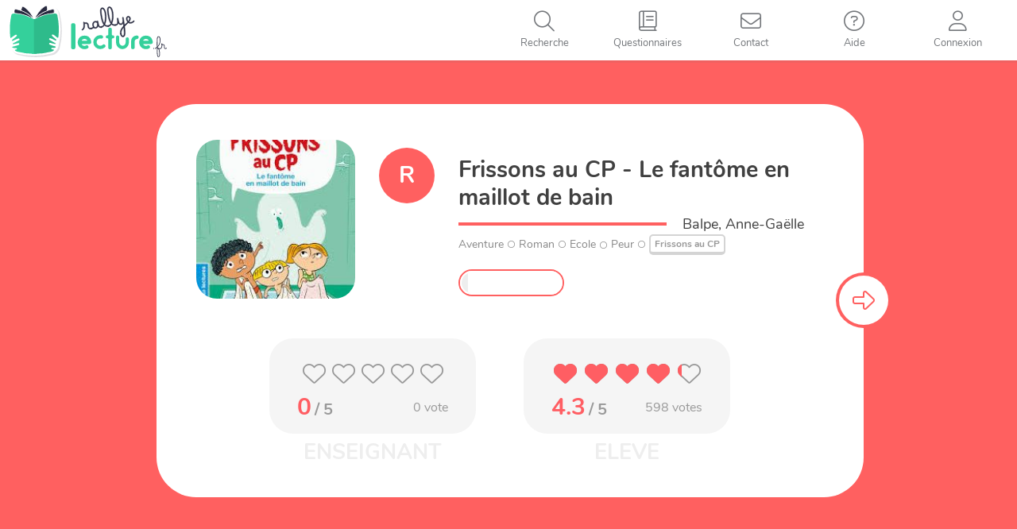

--- FILE ---
content_type: text/html; charset=UTF-8
request_url: https://rallye-lecture.fr/roman-frissons-au-cp-le-fantome-en-maillot-de-bain/
body_size: 10383
content:


<!DOCTYPE html>

<html lang="fr-FR">

<head>
<meta charset="UTF-8">
<meta name="viewport" content="width=device-width, initial-scale=1">
<link rel="profile" href="http://gmpg.org/xfn/11">
<link rel="pingback" href="https://rallye-lecture.fr/xmlrpc.php">

<!--[if lt IE 9]>
<script src="https://rallye-lecture.fr/wp-content/themes/monecole-one/js/html5.js"></script>
<link rel="stylesheet" href="https://rallye-lecture.fr/wp-content/themes/monecole-one/css/ie.css" type="text/css">
<![endif]-->

<title>[Roman] Frissons au CP &#8211; Le fantôme en maillot de bain &#8211; Rallye lecture en ligne</title>
<meta name='robots' content='max-image-preview:large' />
	<style>img:is([sizes="auto" i], [sizes^="auto," i]) { contain-intrinsic-size: 3000px 1500px }</style>
	<link rel="alternate" type="application/rss+xml" title="Rallye lecture en ligne &raquo; Flux" href="https://rallye-lecture.fr/feed/" />
<link rel="alternate" type="application/rss+xml" title="Rallye lecture en ligne &raquo; Flux des commentaires" href="https://rallye-lecture.fr/comments/feed/" />
<link rel="alternate" type="application/rss+xml" title="Rallye lecture en ligne &raquo; [Roman] Frissons au CP &#8211; Le fantôme en maillot de bain Flux des commentaires" href="https://rallye-lecture.fr/roman-frissons-au-cp-le-fantome-en-maillot-de-bain/feed/" />
<script type="text/javascript">
/* <![CDATA[ */
window._wpemojiSettings = {"baseUrl":"https:\/\/s.w.org\/images\/core\/emoji\/16.0.1\/72x72\/","ext":".png","svgUrl":"https:\/\/s.w.org\/images\/core\/emoji\/16.0.1\/svg\/","svgExt":".svg","source":{"concatemoji":"https:\/\/rallye-lecture.fr\/wp-includes\/js\/wp-emoji-release.min.js?ver=6.8.3"}};
/*! This file is auto-generated */
!function(s,n){var o,i,e;function c(e){try{var t={supportTests:e,timestamp:(new Date).valueOf()};sessionStorage.setItem(o,JSON.stringify(t))}catch(e){}}function p(e,t,n){e.clearRect(0,0,e.canvas.width,e.canvas.height),e.fillText(t,0,0);var t=new Uint32Array(e.getImageData(0,0,e.canvas.width,e.canvas.height).data),a=(e.clearRect(0,0,e.canvas.width,e.canvas.height),e.fillText(n,0,0),new Uint32Array(e.getImageData(0,0,e.canvas.width,e.canvas.height).data));return t.every(function(e,t){return e===a[t]})}function u(e,t){e.clearRect(0,0,e.canvas.width,e.canvas.height),e.fillText(t,0,0);for(var n=e.getImageData(16,16,1,1),a=0;a<n.data.length;a++)if(0!==n.data[a])return!1;return!0}function f(e,t,n,a){switch(t){case"flag":return n(e,"\ud83c\udff3\ufe0f\u200d\u26a7\ufe0f","\ud83c\udff3\ufe0f\u200b\u26a7\ufe0f")?!1:!n(e,"\ud83c\udde8\ud83c\uddf6","\ud83c\udde8\u200b\ud83c\uddf6")&&!n(e,"\ud83c\udff4\udb40\udc67\udb40\udc62\udb40\udc65\udb40\udc6e\udb40\udc67\udb40\udc7f","\ud83c\udff4\u200b\udb40\udc67\u200b\udb40\udc62\u200b\udb40\udc65\u200b\udb40\udc6e\u200b\udb40\udc67\u200b\udb40\udc7f");case"emoji":return!a(e,"\ud83e\udedf")}return!1}function g(e,t,n,a){var r="undefined"!=typeof WorkerGlobalScope&&self instanceof WorkerGlobalScope?new OffscreenCanvas(300,150):s.createElement("canvas"),o=r.getContext("2d",{willReadFrequently:!0}),i=(o.textBaseline="top",o.font="600 32px Arial",{});return e.forEach(function(e){i[e]=t(o,e,n,a)}),i}function t(e){var t=s.createElement("script");t.src=e,t.defer=!0,s.head.appendChild(t)}"undefined"!=typeof Promise&&(o="wpEmojiSettingsSupports",i=["flag","emoji"],n.supports={everything:!0,everythingExceptFlag:!0},e=new Promise(function(e){s.addEventListener("DOMContentLoaded",e,{once:!0})}),new Promise(function(t){var n=function(){try{var e=JSON.parse(sessionStorage.getItem(o));if("object"==typeof e&&"number"==typeof e.timestamp&&(new Date).valueOf()<e.timestamp+604800&&"object"==typeof e.supportTests)return e.supportTests}catch(e){}return null}();if(!n){if("undefined"!=typeof Worker&&"undefined"!=typeof OffscreenCanvas&&"undefined"!=typeof URL&&URL.createObjectURL&&"undefined"!=typeof Blob)try{var e="postMessage("+g.toString()+"("+[JSON.stringify(i),f.toString(),p.toString(),u.toString()].join(",")+"));",a=new Blob([e],{type:"text/javascript"}),r=new Worker(URL.createObjectURL(a),{name:"wpTestEmojiSupports"});return void(r.onmessage=function(e){c(n=e.data),r.terminate(),t(n)})}catch(e){}c(n=g(i,f,p,u))}t(n)}).then(function(e){for(var t in e)n.supports[t]=e[t],n.supports.everything=n.supports.everything&&n.supports[t],"flag"!==t&&(n.supports.everythingExceptFlag=n.supports.everythingExceptFlag&&n.supports[t]);n.supports.everythingExceptFlag=n.supports.everythingExceptFlag&&!n.supports.flag,n.DOMReady=!1,n.readyCallback=function(){n.DOMReady=!0}}).then(function(){return e}).then(function(){var e;n.supports.everything||(n.readyCallback(),(e=n.source||{}).concatemoji?t(e.concatemoji):e.wpemoji&&e.twemoji&&(t(e.twemoji),t(e.wpemoji)))}))}((window,document),window._wpemojiSettings);
/* ]]> */
</script>
<style id='wp-emoji-styles-inline-css' type='text/css'>

	img.wp-smiley, img.emoji {
		display: inline !important;
		border: none !important;
		box-shadow: none !important;
		height: 1em !important;
		width: 1em !important;
		margin: 0 0.07em !important;
		vertical-align: -0.1em !important;
		background: none !important;
		padding: 0 !important;
	}
</style>
<link rel='stylesheet' id='wp-block-library-css' href='https://rallye-lecture.fr/wp-includes/css/dist/block-library/style.min.css?ver=6.8.3' type='text/css' media='all' />
<style id='classic-theme-styles-inline-css' type='text/css'>
/*! This file is auto-generated */
.wp-block-button__link{color:#fff;background-color:#32373c;border-radius:9999px;box-shadow:none;text-decoration:none;padding:calc(.667em + 2px) calc(1.333em + 2px);font-size:1.125em}.wp-block-file__button{background:#32373c;color:#fff;text-decoration:none}
</style>
<style id='global-styles-inline-css' type='text/css'>
:root{--wp--preset--aspect-ratio--square: 1;--wp--preset--aspect-ratio--4-3: 4/3;--wp--preset--aspect-ratio--3-4: 3/4;--wp--preset--aspect-ratio--3-2: 3/2;--wp--preset--aspect-ratio--2-3: 2/3;--wp--preset--aspect-ratio--16-9: 16/9;--wp--preset--aspect-ratio--9-16: 9/16;--wp--preset--color--black: #000000;--wp--preset--color--cyan-bluish-gray: #abb8c3;--wp--preset--color--white: #ffffff;--wp--preset--color--pale-pink: #f78da7;--wp--preset--color--vivid-red: #cf2e2e;--wp--preset--color--luminous-vivid-orange: #ff6900;--wp--preset--color--luminous-vivid-amber: #fcb900;--wp--preset--color--light-green-cyan: #7bdcb5;--wp--preset--color--vivid-green-cyan: #00d084;--wp--preset--color--pale-cyan-blue: #8ed1fc;--wp--preset--color--vivid-cyan-blue: #0693e3;--wp--preset--color--vivid-purple: #9b51e0;--wp--preset--gradient--vivid-cyan-blue-to-vivid-purple: linear-gradient(135deg,rgba(6,147,227,1) 0%,rgb(155,81,224) 100%);--wp--preset--gradient--light-green-cyan-to-vivid-green-cyan: linear-gradient(135deg,rgb(122,220,180) 0%,rgb(0,208,130) 100%);--wp--preset--gradient--luminous-vivid-amber-to-luminous-vivid-orange: linear-gradient(135deg,rgba(252,185,0,1) 0%,rgba(255,105,0,1) 100%);--wp--preset--gradient--luminous-vivid-orange-to-vivid-red: linear-gradient(135deg,rgba(255,105,0,1) 0%,rgb(207,46,46) 100%);--wp--preset--gradient--very-light-gray-to-cyan-bluish-gray: linear-gradient(135deg,rgb(238,238,238) 0%,rgb(169,184,195) 100%);--wp--preset--gradient--cool-to-warm-spectrum: linear-gradient(135deg,rgb(74,234,220) 0%,rgb(151,120,209) 20%,rgb(207,42,186) 40%,rgb(238,44,130) 60%,rgb(251,105,98) 80%,rgb(254,248,76) 100%);--wp--preset--gradient--blush-light-purple: linear-gradient(135deg,rgb(255,206,236) 0%,rgb(152,150,240) 100%);--wp--preset--gradient--blush-bordeaux: linear-gradient(135deg,rgb(254,205,165) 0%,rgb(254,45,45) 50%,rgb(107,0,62) 100%);--wp--preset--gradient--luminous-dusk: linear-gradient(135deg,rgb(255,203,112) 0%,rgb(199,81,192) 50%,rgb(65,88,208) 100%);--wp--preset--gradient--pale-ocean: linear-gradient(135deg,rgb(255,245,203) 0%,rgb(182,227,212) 50%,rgb(51,167,181) 100%);--wp--preset--gradient--electric-grass: linear-gradient(135deg,rgb(202,248,128) 0%,rgb(113,206,126) 100%);--wp--preset--gradient--midnight: linear-gradient(135deg,rgb(2,3,129) 0%,rgb(40,116,252) 100%);--wp--preset--font-size--small: 13px;--wp--preset--font-size--medium: 20px;--wp--preset--font-size--large: 36px;--wp--preset--font-size--x-large: 42px;--wp--preset--spacing--20: 0.44rem;--wp--preset--spacing--30: 0.67rem;--wp--preset--spacing--40: 1rem;--wp--preset--spacing--50: 1.5rem;--wp--preset--spacing--60: 2.25rem;--wp--preset--spacing--70: 3.38rem;--wp--preset--spacing--80: 5.06rem;--wp--preset--shadow--natural: 6px 6px 9px rgba(0, 0, 0, 0.2);--wp--preset--shadow--deep: 12px 12px 50px rgba(0, 0, 0, 0.4);--wp--preset--shadow--sharp: 6px 6px 0px rgba(0, 0, 0, 0.2);--wp--preset--shadow--outlined: 6px 6px 0px -3px rgba(255, 255, 255, 1), 6px 6px rgba(0, 0, 0, 1);--wp--preset--shadow--crisp: 6px 6px 0px rgba(0, 0, 0, 1);}:where(.is-layout-flex){gap: 0.5em;}:where(.is-layout-grid){gap: 0.5em;}body .is-layout-flex{display: flex;}.is-layout-flex{flex-wrap: wrap;align-items: center;}.is-layout-flex > :is(*, div){margin: 0;}body .is-layout-grid{display: grid;}.is-layout-grid > :is(*, div){margin: 0;}:where(.wp-block-columns.is-layout-flex){gap: 2em;}:where(.wp-block-columns.is-layout-grid){gap: 2em;}:where(.wp-block-post-template.is-layout-flex){gap: 1.25em;}:where(.wp-block-post-template.is-layout-grid){gap: 1.25em;}.has-black-color{color: var(--wp--preset--color--black) !important;}.has-cyan-bluish-gray-color{color: var(--wp--preset--color--cyan-bluish-gray) !important;}.has-white-color{color: var(--wp--preset--color--white) !important;}.has-pale-pink-color{color: var(--wp--preset--color--pale-pink) !important;}.has-vivid-red-color{color: var(--wp--preset--color--vivid-red) !important;}.has-luminous-vivid-orange-color{color: var(--wp--preset--color--luminous-vivid-orange) !important;}.has-luminous-vivid-amber-color{color: var(--wp--preset--color--luminous-vivid-amber) !important;}.has-light-green-cyan-color{color: var(--wp--preset--color--light-green-cyan) !important;}.has-vivid-green-cyan-color{color: var(--wp--preset--color--vivid-green-cyan) !important;}.has-pale-cyan-blue-color{color: var(--wp--preset--color--pale-cyan-blue) !important;}.has-vivid-cyan-blue-color{color: var(--wp--preset--color--vivid-cyan-blue) !important;}.has-vivid-purple-color{color: var(--wp--preset--color--vivid-purple) !important;}.has-black-background-color{background-color: var(--wp--preset--color--black) !important;}.has-cyan-bluish-gray-background-color{background-color: var(--wp--preset--color--cyan-bluish-gray) !important;}.has-white-background-color{background-color: var(--wp--preset--color--white) !important;}.has-pale-pink-background-color{background-color: var(--wp--preset--color--pale-pink) !important;}.has-vivid-red-background-color{background-color: var(--wp--preset--color--vivid-red) !important;}.has-luminous-vivid-orange-background-color{background-color: var(--wp--preset--color--luminous-vivid-orange) !important;}.has-luminous-vivid-amber-background-color{background-color: var(--wp--preset--color--luminous-vivid-amber) !important;}.has-light-green-cyan-background-color{background-color: var(--wp--preset--color--light-green-cyan) !important;}.has-vivid-green-cyan-background-color{background-color: var(--wp--preset--color--vivid-green-cyan) !important;}.has-pale-cyan-blue-background-color{background-color: var(--wp--preset--color--pale-cyan-blue) !important;}.has-vivid-cyan-blue-background-color{background-color: var(--wp--preset--color--vivid-cyan-blue) !important;}.has-vivid-purple-background-color{background-color: var(--wp--preset--color--vivid-purple) !important;}.has-black-border-color{border-color: var(--wp--preset--color--black) !important;}.has-cyan-bluish-gray-border-color{border-color: var(--wp--preset--color--cyan-bluish-gray) !important;}.has-white-border-color{border-color: var(--wp--preset--color--white) !important;}.has-pale-pink-border-color{border-color: var(--wp--preset--color--pale-pink) !important;}.has-vivid-red-border-color{border-color: var(--wp--preset--color--vivid-red) !important;}.has-luminous-vivid-orange-border-color{border-color: var(--wp--preset--color--luminous-vivid-orange) !important;}.has-luminous-vivid-amber-border-color{border-color: var(--wp--preset--color--luminous-vivid-amber) !important;}.has-light-green-cyan-border-color{border-color: var(--wp--preset--color--light-green-cyan) !important;}.has-vivid-green-cyan-border-color{border-color: var(--wp--preset--color--vivid-green-cyan) !important;}.has-pale-cyan-blue-border-color{border-color: var(--wp--preset--color--pale-cyan-blue) !important;}.has-vivid-cyan-blue-border-color{border-color: var(--wp--preset--color--vivid-cyan-blue) !important;}.has-vivid-purple-border-color{border-color: var(--wp--preset--color--vivid-purple) !important;}.has-vivid-cyan-blue-to-vivid-purple-gradient-background{background: var(--wp--preset--gradient--vivid-cyan-blue-to-vivid-purple) !important;}.has-light-green-cyan-to-vivid-green-cyan-gradient-background{background: var(--wp--preset--gradient--light-green-cyan-to-vivid-green-cyan) !important;}.has-luminous-vivid-amber-to-luminous-vivid-orange-gradient-background{background: var(--wp--preset--gradient--luminous-vivid-amber-to-luminous-vivid-orange) !important;}.has-luminous-vivid-orange-to-vivid-red-gradient-background{background: var(--wp--preset--gradient--luminous-vivid-orange-to-vivid-red) !important;}.has-very-light-gray-to-cyan-bluish-gray-gradient-background{background: var(--wp--preset--gradient--very-light-gray-to-cyan-bluish-gray) !important;}.has-cool-to-warm-spectrum-gradient-background{background: var(--wp--preset--gradient--cool-to-warm-spectrum) !important;}.has-blush-light-purple-gradient-background{background: var(--wp--preset--gradient--blush-light-purple) !important;}.has-blush-bordeaux-gradient-background{background: var(--wp--preset--gradient--blush-bordeaux) !important;}.has-luminous-dusk-gradient-background{background: var(--wp--preset--gradient--luminous-dusk) !important;}.has-pale-ocean-gradient-background{background: var(--wp--preset--gradient--pale-ocean) !important;}.has-electric-grass-gradient-background{background: var(--wp--preset--gradient--electric-grass) !important;}.has-midnight-gradient-background{background: var(--wp--preset--gradient--midnight) !important;}.has-small-font-size{font-size: var(--wp--preset--font-size--small) !important;}.has-medium-font-size{font-size: var(--wp--preset--font-size--medium) !important;}.has-large-font-size{font-size: var(--wp--preset--font-size--large) !important;}.has-x-large-font-size{font-size: var(--wp--preset--font-size--x-large) !important;}
:where(.wp-block-post-template.is-layout-flex){gap: 1.25em;}:where(.wp-block-post-template.is-layout-grid){gap: 1.25em;}
:where(.wp-block-columns.is-layout-flex){gap: 2em;}:where(.wp-block-columns.is-layout-grid){gap: 2em;}
:root :where(.wp-block-pullquote){font-size: 1.5em;line-height: 1.6;}
</style>
<link rel='stylesheet' id='bootstrap-style-css' href='https://rallye-lecture.fr/wp-content/themes/monecole-one/js/bootstrap/bootstrap.min.css?v=4.0.1&#038;ver=6.8.3' type='text/css' media='all' />
<link rel='stylesheet' id='fancybox-style-css' href='https://rallye-lecture.fr/wp-content/themes/monecole-one/js/fancybox/jquery.fancybox.css?v=4.0.1&#038;ver=6.8.3' type='text/css' media='all' />
<link rel='stylesheet' id='tooltipster-style-css' href='https://rallye-lecture.fr/wp-content/themes/monecole-one/js/tooltipster/css/tooltipster.bundle.min.css?v=4.0.1&#038;ver=6.8.3' type='text/css' media='all' />
<link rel='stylesheet' id='fontawesome-style1-css' href='https://rallye-lecture.fr/wp-content/themes/monecole-one/FontAwesome6_5_1/css/fontawesome.css?ver=6.8.3' type='text/css' media='all' />
<link rel='stylesheet' id='fontawesome-style2-css' href='https://rallye-lecture.fr/wp-content/themes/monecole-one/FontAwesome6_5_1/css/solid.css?ver=6.8.3' type='text/css' media='all' />
<link rel='stylesheet' id='fontawesome-style3-css' href='https://rallye-lecture.fr/wp-content/themes/monecole-one/FontAwesome6_5_1/css/light.css?ver=6.8.3' type='text/css' media='all' />
<link rel='stylesheet' id='mec-addons-css' href='https://rallye-lecture.fr/wp-content/themes/monecole-one/css/mec-addons.min.css?v=4.0.1&#038;ver=6.8.3' type='text/css' media='all' />
<link rel='stylesheet' id='parent-style-css' href='https://rallye-lecture.fr/wp-content/themes/monecole-one/style.css?v=4.0.1&#038;ver=6.8.3' type='text/css' media='all' />
<link rel='stylesheet' id='child-style-css' href='https://rallye-lecture.fr/wp-content/themes/monecole-one/custom.min.css?v=4.0.1&#038;ver=6.8.3' type='text/css' media='all' />
<script type="text/javascript" src="https://rallye-lecture.fr/wp-includes/js/jquery/jquery.min.js?ver=3.7.1" id="jquery-core-js"></script>
<script type="text/javascript" src="https://rallye-lecture.fr/wp-includes/js/jquery/jquery-migrate.min.js?ver=3.4.1" id="jquery-migrate-js"></script>
<link rel="https://api.w.org/" href="https://rallye-lecture.fr/wp-json/" /><link rel="alternate" title="JSON" type="application/json" href="https://rallye-lecture.fr/wp-json/wp/v2/posts/71112" /><meta name="generator" content="WordPress 6.8.3" />
<link rel="canonical" href="https://rallye-lecture.fr/roman-frissons-au-cp-le-fantome-en-maillot-de-bain/" />
<link rel='shortlink' href='https://rallye-lecture.fr/?p=71112' />
<link rel="alternate" title="oEmbed (JSON)" type="application/json+oembed" href="https://rallye-lecture.fr/wp-json/oembed/1.0/embed?url=https%3A%2F%2Frallye-lecture.fr%2Froman-frissons-au-cp-le-fantome-en-maillot-de-bain%2F" />
<link rel="alternate" title="oEmbed (XML)" type="text/xml+oembed" href="https://rallye-lecture.fr/wp-json/oembed/1.0/embed?url=https%3A%2F%2Frallye-lecture.fr%2Froman-frissons-au-cp-le-fantome-en-maillot-de-bain%2F&#038;format=xml" />
<link rel="icon" href="https://rallye-lecture.fr/wp-content/uploads/2020/04/cropped-IcoRL-32x32.png" sizes="32x32" />
<link rel="icon" href="https://rallye-lecture.fr/wp-content/uploads/2020/04/cropped-IcoRL-192x192.png" sizes="192x192" />
<link rel="apple-touch-icon" href="https://rallye-lecture.fr/wp-content/uploads/2020/04/cropped-IcoRL-180x180.png" />
<meta name="msapplication-TileImage" content="https://rallye-lecture.fr/wp-content/uploads/2020/04/cropped-IcoRL-270x270.png" />
<script type="text/javascript" src="/wp-content/themes/monecole-one/js/fancybox/jquery.fancybox.pack.js?v=2"></script>

<!-- Déchargement du buffer de script spécial RL -->

<!-- Controle de l'existance de la variable de session deltaMinute -->
 

</head>

	<body class="wp-singular post-template-default single single-post postid-71112 single-format-standard wp-theme-monecole-one RLSite" >

<div id="mobilebgfix">
    <div class="mobile-bg-fix-img-wrap">
        <div class="mobile-bg-fix-img"></div>
    </div>
    <div class="mobile-bg-fix-whole-site">

<header id="home" class="header">
    <div id="main-nav" class="navbar navbar-inverse bs-docs-nav" role="banner">
        <div class="navbar-header responsive-logo">
            <a href="https://rallye-lecture.fr/" class="navbar-brand"><img src="/wp-content/images/logos/svg/logo-RL.svg" alt="Rallye lecture en ligne"></a>        </div> 

        <nav class="RLNavigation" role="navigation"   id="site-navigation">             
            <a class="screen-reader-text skip-link" href="#content">Skip to content</a>
            <!-- CONNECTION WIDGET PART -->
                        <!-- CONNECTION WIDGET END -->
            <div class="menuButtons">
                <ul id="topMenuList" class="nav navbar-nav navbar-right responsive-nav main-nav-list">
                    <li id="navToogler-topmenu">
                        <a href="javascript:;" onclick="MEC_Socle.CommonFunctions.toogleMobileNav()">
                            <i class="fa fa-bars"></i>
                            <span>Menu</span>
                        </a>
                    </li>
                                            <li id="rlMenuItemSearch">
                            <a href="javascript:;" title='Recherche'>
                                <i class="fa fa-search"></i>
                                <span>Recherche</span>                            
                            </a>
                        </li>
                                                <li id="rlMenuItemListeLivres" >
                            <a href="/listelivretitre/">
                                <i class="fa fa-book"></i>
                                <span>Questionnaires</span>    
                            </a>
                        </li>
                                                <li id="rlMenuItemContact">
                            <a href="/contact/">
                                <i class="fa fa-envelope"></i>
                                <span>Contact</span>    
                            </a>
                        </li>
                        <li id="rlMenuItemAide" >
                            <a href="/iq/">
                                <i class="fa fa-question-circle"></i>
                                <span>Aide</span>    
                            </a>
                        </li>
                                            <li id="rlMenuItemConnect">
                            <a href="javascript:;" onclick="MEC_Socle.PopinHelper.openHrefPopin('#rlConnexionChoicePopin', true, false);" title='Connexion'>
                                <i class="fa fa-user"></i>
                                <span>Connexion</span>                                   
                            </a>
                        </li>
                       
                </ul>
            </div>
        </nav>  
        <div id="mobileMenuNav"></div>
    </div>
    <!-- Rallye in modification banner -->
            <div id="rlConnexionChoicePopin" style="display:none">
            <div class="ccpConnectTitle">Connexion</div>
            <div class="ccpButtonsContainer">
                <div class="ConnectButtons">
                    <a href="/identification/?redirect=eleve" class="btnCo eleve">Elèves</a>
                    <a href="/identification/" class="btnCo enseignant">Enseignant</a>
                </div>
            </div>
        </div>
            <!-- / END TOP BAR -->
    
    <!-- Left bar for enseignant -->
        
    
    <!-- search zone -->   
    <div class="bigHoverEffectZone searchHoverPage">
        <i id="btn-search-close" class="fas fa-times btn--bigHoverEffectZone-close"></i>
        <form class="search__form" action="/">
            <input class="search__input" name="s" type="search" placeholder="" autocomplete="off" autocorrect="off" autocapitalize="off" spellcheck="false" />
            <span class="search__info">Pressez la touche entrer pour rechercher, echap pour reprendre la navigation</span>
        </form>
    </div>
    <!-- /search --> 
<div class="clear"></div>

<link href='https://rallye-lecture.fr/wp-content/themes/monecole-one/css/single.min.css?v=4.0.1' rel='stylesheet' type='text/css'>
<script type="text/javascript" src="https://rallye-lecture.fr/wp-content/themes/monecole-one/js/questpage/modernizr.custom.js"></script>
 
</header> 

<div id="content" class="site-content">
    <div class="container">
        <div id="primary" class="entry-content">
            <main itemscope itemtype="http://schema.org/WebPageElement" itemprop="mainContentOfPage" id="main" class="site-main" role="main">
                                            <div id="pswPopinContainer" style="display:none">
                                        <div class="pswPopin">
            <h3>Code personnel</h3>
            <div id="studentPsw" data-finalval="">
            </div>
            <div class="error"></div>
            <div class="numPad divTab">
                <div class="numPadLine divTr">
                    <div class="numPadCell divTd" onclick="MEC_Socle.PswPopin.numberPadClickPsw(1);">1</div>
                    <div class="numPadCell divTd" onclick="MEC_Socle.PswPopin.numberPadClickPsw(2);">2</div>
                    <div class="numPadCell divTd" onclick="MEC_Socle.PswPopin.numberPadClickPsw(3);">3</div>
                </div>
                <div class="numPadLine divTr">
                    <div class="numPadCell divTd" onclick="MEC_Socle.PswPopin.numberPadClickPsw(4);">4</div>
                    <div class="numPadCell divTd" onclick="MEC_Socle.PswPopin.numberPadClickPsw(5);">5</div>
                    <div class="numPadCell divTd" onclick="MEC_Socle.PswPopin.numberPadClickPsw(6);">6</div>
                </div>
                <div class="numPadLine divTr">
                    <div class="numPadCell divTd" onclick="MEC_Socle.PswPopin.numberPadClickPsw(7);">7</div>
                    <div class="numPadCell divTd" onclick="MEC_Socle.PswPopin.numberPadClickPsw(8);">8</div>
                    <div class="numPadCell divTd" onclick="MEC_Socle.PswPopin.numberPadClickPsw(9);">9</div>
                </div>
                <div class="numPadLine divTr">
                    <div class="numPadCell divTd spec2" id="divEraseStudPsw" onclick="MEC_Socle.PswPopin.erasePsw()"><i class="fal fa-times"></i></div>
                    <div class="numPadCell divTd" onclick="MEC_Socle.PswPopin.numberPadClickPsw(0);">0</div>
                    <div class="numPadCell divTd spec" id="divValidStudPsw" onclick="validPsw(this)"><i class="fal fa-check"></i></div>
                </div>
            </div>
        </div>
        <script type="text/javascript">            
            jQuery(function(){
                MEC_Socle.PswPopin.init();
            });
        </script>
                                    </div>

                                                        <div class='arrowLeft' style="display:none;">
                                <i class="fa fa-arrow-left"></i>
                            </div>
                                                            <div class='arrowRight'>
                                    <i class='fa fa-arrow-right'></i>
                                </div>
                                                        <div class='validateButton' style="display:none;">
                                <i class='fa fa-check'></i>
                            </div>
                            <div id="ContentReplicatedInSubPanel" style="display:none">
                                                            </div>
                                                        <div id='Questionnaire' class="">
                                <form action='/ma-classe/?lastResp=71112' method='post' onsubmit='return ValidQuest()' id='QuestForm'>
                                    <input type='hidden' name='pstID' value='71112' />                            
                                    <div class="pt-perspective">
                                        <div class='questSlide initialQuestSlide' style="visibility:visible; background-color: #ff6060;">
                                            <div class='transitionPanel'>&nbsp;</div>
                                            <div id='QuestPanel0' 
                                                class="QuestPanel QuestPanelIntro QuestType1 " >
                                                <div class="SubPanel">
                                                                                                        <div class='bookActions'></div>
                                                    <div class='PartenaireHeader'></div>
                                                    <div class="QuestHeader">   
                                                        <article id="post-71112" class="post-71112 post type-post status-publish format-standard has-post-thumbnail hentry category-roman">
    <div class="entry-content">		
                <div class="QuestPresentationContentSingle">
            <div class="QuestPresentationTopPart">
                <div class="QuestPicture">
                    <div class="QuestPictContainer" style="background-image:url('https://rallye-lecture.fr/wp-content/uploads/2019/02/Frissons au CP - Le fantme en maillot de bain-194x250.jpg')" >
                    </div>
                </div>
                <div class="QuestMetadatas">
                    <div class="livreTypeCol">
                        <div class="bookTypeIcon Roman" title="Roman"><span>R</span></div>                    </div>
                    <div class="livreInfosCol">
                        <div class="livreTitle">
                            Frissons au CP - Le fantôme en maillot de bain                        </div>
                        <div class="livreAuthorLine">
                            <span>Balpe, Anne-Gaëlle</span>
                        </div>
                        <div class="livreOtherMetaLine">
                            <span>Aventure</span><i class='fas fa-circle'></i><span>Roman</span><i class='fas fa-circle'></i><span>Ecole<i class='fas fa-circle'></i>Peur</span><i class='fas fa-circle'></i><span><a href='/listelivretitre/?type=pack&selected=896'>Frissons au CP</a></span>                        </div>
                        <div class="livreDiffEtDispoLine">
                              
                            <div class="livreDiff">
                                <div class='questNiveauxBarreContainer '
                    >
                    <div class='questNiveauxBarre ' title="">
                        <div class='nivbarCP enable half'></div>
                        <div class='nivbarCE1  '></div>
                        <div class='nivbarCE2  '></div>
                        <div class='nivbarCM1  '></div>
                        <div class='nivbarCM2  '></div>
                    </div>
                </div>                            </div>
                                                    </div>
                    </div>
                </div>
            </div>
            <div class="ratingZoneContainer">
                <div id="noteLivreEns">
                            <span class="rating-love fixed ">
            <i class="fas fa-heart under"></i>
            <i class="fas fa-heart under"></i>
            <i class="fas fa-heart under"></i>
            <i class="fas fa-heart under"></i>
            <i class="fas fa-heart under"></i>
            <span class="rate" style="width:0%;" data-width-beforevote="0"> <!-- change this value for 0 to 100 -->
              <i class="fas fa-heart full"></i>
              <i class="fas fa-heart full"></i>
              <i class="fas fa-heart full"></i>
              <i class="fas fa-heart full"></i>
              <i class="fas fa-heart full"></i>
            </span>
            <div class="validVoteZone">
                <a href="javascript:;">Valider</a>
            </div>
        </span>
                    <div class="detailVote">
                <div class='noteEnChiffre'>
                    <span class='theNote'>0</span>
                    <span class='maxNote'> / 5</span>
                </div>
                <div class='nbVotes'>
                    <span>0</span> vote                                    </div> 
            </div>
                        </div>
                <div id="noteLivreEleve">
                            <span class="rating-love fixed eleveVote">
            <i class="fas fa-heart under"></i>
            <i class="fas fa-heart under"></i>
            <i class="fas fa-heart under"></i>
            <i class="fas fa-heart under"></i>
            <i class="fas fa-heart under"></i>
            <span class="rate" style="width:86%;" data-width-beforevote="86"> <!-- change this value for 0 to 100 -->
              <i class="fas fa-heart full"></i>
              <i class="fas fa-heart full"></i>
              <i class="fas fa-heart full"></i>
              <i class="fas fa-heart full"></i>
              <i class="fas fa-heart full"></i>
            </span>
            <div class="validVoteZone">
                <a href="javascript:;">Valider</a>
            </div>
        </span>
                    <div class="detailVote">
                <div class='noteEnChiffre'>
                    <span class='theNote'>4.3</span>
                    <span class='maxNote'> / 5</span>
                </div>
                <div class='nbVotes'>
                    <span>598</span> votes                                    </div> 
            </div>
                        </div>
            </div>
        </div>
                   
                                            
    </div><!-- .entry-content -->
</article><!-- #post-## -->                                                    </div>
                                                </div>
                                            </div>
                                        </div>
                                                            <div class='questSlide' style="background-color: #82c46c">
                                    <div class='transitionPanel' style="background-image: linear-gradient(to right, #ff6060  ,#82c46c )">&nbsp;</div>
                                    <div id='QuestPanel1' 
                                        class="QuestPanel" 
                                                                            >
                                        <div class="SubPanel">
                                            <div class="bookActions"></div>
                                            <div class='PartenaireHeader'></div>
                                            <div class="QuestHeader">
                                                <div class="QuestPicture">
                                                    <div class="QuestPictContainer" style="background-image:url('https://rallye-lecture.fr/wp-content/uploads/2019/02/Frissons au CP - Le fantme en maillot de bain-194x250.jpg')" >
                                                    </div>
                                                </div>
                                                <div class="questCell">
                                                    <div class='Question'>
                                                        <div class='QuestNumb'>Question 1</div>
                                                        <div class='containerQuest'>
                                                            <div class='TextQuest'>Qui met son maillot de bain sur sa tête ?</div>
                                                        </div>
                                                                                                            </div>
                                                </div>
                                            </div>
                                            <div class='Responses'>
                                                                                                    <div class='RespContainer R1'>                                                
                                                        <div class='ptiGars'>
                                                            <img src="/wp-content/images/questionnaires/gauche/5.png" alt="petit enfant illustrant le choix" />
                                                        </div>
                                                        <div class='Response'>
                                                            <input type='checkbox' id='rep1_2' name='questID-1' value='2' style=''>
                                                            <label for='rep1_2'>
                                                                Nour                                                            </label>
                                                            <div class="hoverEffectContainer">
                                                                <div class="hoverEffect"></div>
                                                            </div>
                                                        </div>
                                                                                                            </div>
                                                                                                        <div class='RespContainer R2'>                                                
                                                        <div class='ptiGars'>
                                                            <img src="/wp-content/images/questionnaires/centre/7.png" alt="petit enfant illustrant le choix" />
                                                        </div>
                                                        <div class='Response'>
                                                            <input type='checkbox' id='rep1_3' name='questID-1' value='3' style=''>
                                                            <label for='rep1_3'>
                                                                Iris                                                            </label>
                                                            <div class="hoverEffectContainer">
                                                                <div class="hoverEffect"></div>
                                                            </div>
                                                        </div>
                                                                                                            </div>
                                                                                                        <div class='RespContainer R3'>                                                
                                                        <div class='ptiGars'>
                                                            <img src="/wp-content/images/questionnaires/droite/6.png" alt="petit enfant illustrant le choix" />
                                                        </div>
                                                        <div class='Response'>
                                                            <input type='checkbox' id='rep1_1' name='questID-1' value='1' style=''>
                                                            <label for='rep1_1'>
                                                                Tom                                                            </label>
                                                            <div class="hoverEffectContainer">
                                                                <div class="hoverEffect"></div>
                                                            </div>
                                                        </div>
                                                                                                            </div>
                                                                                                </div>
                                        </div>
                                    </div>
                                </div>                                <div class='questSlide' style="background-color: #f7ada9">
                                    <div class='transitionPanel' style="background-image: linear-gradient(to right, #82c46c  ,#f7ada9 )">&nbsp;</div>
                                    <div id='QuestPanel2' 
                                        class="QuestPanel" 
                                                                            >
                                        <div class="SubPanel">
                                            <div class="bookActions"></div>
                                            <div class='PartenaireHeader'></div>
                                            <div class="QuestHeader">
                                                <div class="QuestPicture">
                                                    <div class="QuestPictContainer" style="background-image:url('https://rallye-lecture.fr/wp-content/uploads/2019/02/Frissons au CP - Le fantme en maillot de bain-194x250.jpg')" >
                                                    </div>
                                                </div>
                                                <div class="questCell">
                                                    <div class='Question'>
                                                        <div class='QuestNumb'>Question 2</div>
                                                        <div class='containerQuest'>
                                                            <div class='TextQuest'>Qui est caché sous la serviette ?</div>
                                                        </div>
                                                                                                            </div>
                                                </div>
                                            </div>
                                            <div class='Responses'>
                                                                                                    <div class='RespContainer R1'>                                                
                                                        <div class='ptiGars'>
                                                            <img src="/wp-content/images/questionnaires/gauche/5.png" alt="petit enfant illustrant le choix" />
                                                        </div>
                                                        <div class='Response'>
                                                            <input type='checkbox' id='rep2_3' name='questID-2' value='3' style=''>
                                                            <label for='rep2_3'>
                                                                Une chauve-souris                                                            </label>
                                                            <div class="hoverEffectContainer">
                                                                <div class="hoverEffect"></div>
                                                            </div>
                                                        </div>
                                                                                                            </div>
                                                                                                        <div class='RespContainer R2'>                                                
                                                        <div class='ptiGars'>
                                                            <img src="/wp-content/images/questionnaires/centre/6.png" alt="petit enfant illustrant le choix" />
                                                        </div>
                                                        <div class='Response'>
                                                            <input type='checkbox' id='rep2_1' name='questID-2' value='1' style=''>
                                                            <label for='rep2_1'>
                                                                Un fantôme                                                            </label>
                                                            <div class="hoverEffectContainer">
                                                                <div class="hoverEffect"></div>
                                                            </div>
                                                        </div>
                                                                                                            </div>
                                                                                                        <div class='RespContainer R3'>                                                
                                                        <div class='ptiGars'>
                                                            <img src="/wp-content/images/questionnaires/droite/3.png" alt="petit enfant illustrant le choix" />
                                                        </div>
                                                        <div class='Response'>
                                                            <input type='checkbox' id='rep2_2' name='questID-2' value='2' style=''>
                                                            <label for='rep2_2'>
                                                                Une sorcière                                                            </label>
                                                            <div class="hoverEffectContainer">
                                                                <div class="hoverEffect"></div>
                                                            </div>
                                                        </div>
                                                                                                            </div>
                                                                                                </div>
                                        </div>
                                    </div>
                                </div>                                <div class='questSlide' style="background-color: #45de86">
                                    <div class='transitionPanel' style="background-image: linear-gradient(to right, #f7ada9  ,#45de86 )">&nbsp;</div>
                                    <div id='QuestPanel3' 
                                        class="QuestPanel" 
                                                                            >
                                        <div class="SubPanel">
                                            <div class="bookActions"></div>
                                            <div class='PartenaireHeader'></div>
                                            <div class="QuestHeader">
                                                <div class="QuestPicture">
                                                    <div class="QuestPictContainer" style="background-image:url('https://rallye-lecture.fr/wp-content/uploads/2019/02/Frissons au CP - Le fantme en maillot de bain-194x250.jpg')" >
                                                    </div>
                                                </div>
                                                <div class="questCell">
                                                    <div class='Question'>
                                                        <div class='QuestNumb'>Question 3</div>
                                                        <div class='containerQuest'>
                                                            <div class='TextQuest'>Que mange le monstre ?</div>
                                                        </div>
                                                                                                            </div>
                                                </div>
                                            </div>
                                            <div class='Responses'>
                                                                                                    <div class='RespContainer R1'>                                                
                                                        <div class='ptiGars'>
                                                            <img src="/wp-content/images/questionnaires/gauche/3.png" alt="petit enfant illustrant le choix" />
                                                        </div>
                                                        <div class='Response'>
                                                            <input type='checkbox' id='rep3_1' name='questID-3' value='1' style=''>
                                                            <label for='rep3_1'>
                                                                Le gouter des enfants                                                            </label>
                                                            <div class="hoverEffectContainer">
                                                                <div class="hoverEffect"></div>
                                                            </div>
                                                        </div>
                                                                                                            </div>
                                                                                                        <div class='RespContainer R2'>                                                
                                                        <div class='ptiGars'>
                                                            <img src="/wp-content/images/questionnaires/centre/5.png" alt="petit enfant illustrant le choix" />
                                                        </div>
                                                        <div class='Response'>
                                                            <input type='checkbox' id='rep3_3' name='questID-3' value='3' style=''>
                                                            <label for='rep3_3'>
                                                                Des affaires de piscine                                                            </label>
                                                            <div class="hoverEffectContainer">
                                                                <div class="hoverEffect"></div>
                                                            </div>
                                                        </div>
                                                                                                            </div>
                                                                                                        <div class='RespContainer R3'>                                                
                                                        <div class='ptiGars'>
                                                            <img src="/wp-content/images/questionnaires/droite/8.png" alt="petit enfant illustrant le choix" />
                                                        </div>
                                                        <div class='Response'>
                                                            <input type='checkbox' id='rep3_2' name='questID-3' value='2' style=''>
                                                            <label for='rep3_2'>
                                                                Les chaussures des enfants                                                            </label>
                                                            <div class="hoverEffectContainer">
                                                                <div class="hoverEffect"></div>
                                                            </div>
                                                        </div>
                                                                                                            </div>
                                                                                                </div>
                                        </div>
                                    </div>
                                </div>                                <div class='questSlide' style="background-color: #f15f6f">
                                    <div class='transitionPanel' style="background-image: linear-gradient(to right, #45de86  ,#f15f6f )">&nbsp;</div>
                                    <div id='QuestPanel4' 
                                        class="QuestPanel" 
                                                                            >
                                        <div class="SubPanel">
                                            <div class="bookActions"></div>
                                            <div class='PartenaireHeader'></div>
                                            <div class="QuestHeader">
                                                <div class="QuestPicture">
                                                    <div class="QuestPictContainer" style="background-image:url('https://rallye-lecture.fr/wp-content/uploads/2019/02/Frissons au CP - Le fantme en maillot de bain-194x250.jpg')" >
                                                    </div>
                                                </div>
                                                <div class="questCell">
                                                    <div class='Question'>
                                                        <div class='QuestNumb'>Question 4</div>
                                                        <div class='containerQuest'>
                                                            <div class='TextQuest'>Comment les enfants se débarrassent-ils du monstre ?</div>
                                                        </div>
                                                                                                            </div>
                                                </div>
                                            </div>
                                            <div class='Responses'>
                                                                                                    <div class='RespContainer R1'>                                                
                                                        <div class='ptiGars'>
                                                            <img src="/wp-content/images/questionnaires/gauche/2.png" alt="petit enfant illustrant le choix" />
                                                        </div>
                                                        <div class='Response'>
                                                            <input type='checkbox' id='rep4_1' name='questID-4' value='1' style=''>
                                                            <label for='rep4_1'>
                                                                ils le jettent par la fenêtre.                                                            </label>
                                                            <div class="hoverEffectContainer">
                                                                <div class="hoverEffect"></div>
                                                            </div>
                                                        </div>
                                                                                                            </div>
                                                                                                        <div class='RespContainer R2'>                                                
                                                        <div class='ptiGars'>
                                                            <img src="/wp-content/images/questionnaires/centre/4.png" alt="petit enfant illustrant le choix" />
                                                        </div>
                                                        <div class='Response'>
                                                            <input type='checkbox' id='rep4_2' name='questID-4' value='2' style=''>
                                                            <label for='rep4_2'>
                                                                ils le jettent dans  les toilettes                                                            </label>
                                                            <div class="hoverEffectContainer">
                                                                <div class="hoverEffect"></div>
                                                            </div>
                                                        </div>
                                                                                                            </div>
                                                                                                        <div class='RespContainer R3'>                                                
                                                        <div class='ptiGars'>
                                                            <img src="/wp-content/images/questionnaires/droite/4.png" alt="petit enfant illustrant le choix" />
                                                        </div>
                                                        <div class='Response'>
                                                            <input type='checkbox' id='rep4_3' name='questID-4' value='3' style=''>
                                                            <label for='rep4_3'>
                                                                Ils l&#039;enferment dans un vestiaire                                                            </label>
                                                            <div class="hoverEffectContainer">
                                                                <div class="hoverEffect"></div>
                                                            </div>
                                                        </div>
                                                                                                            </div>
                                                                                                </div>
                                        </div>
                                    </div>
                                </div>                                <div class='questSlide' style="background-color: #82c46c">
                                    <div class='transitionPanel' style="background-image: linear-gradient(to right, #f15f6f  ,#82c46c )">&nbsp;</div>
                                    <div id='QuestPanel5' 
                                        class="QuestPanel" 
                                                                            >
                                        <div class="SubPanel">
                                            <div class="bookActions"></div>
                                            <div class='PartenaireHeader'></div>
                                            <div class="QuestHeader">
                                                <div class="QuestPicture">
                                                    <div class="QuestPictContainer" style="background-image:url('https://rallye-lecture.fr/wp-content/uploads/2019/02/Frissons au CP - Le fantme en maillot de bain-194x250.jpg')" >
                                                    </div>
                                                </div>
                                                <div class="questCell">
                                                    <div class='Question'>
                                                        <div class='QuestNumb'>Question 5</div>
                                                        <div class='containerQuest'>
                                                            <div class='TextQuest'>Qui a ses affaires de piscine en double ?</div>
                                                        </div>
                                                                                                            </div>
                                                </div>
                                            </div>
                                            <div class='Responses'>
                                                                                                    <div class='RespContainer R1'>                                                
                                                        <div class='ptiGars'>
                                                            <img src="/wp-content/images/questionnaires/gauche/2.png" alt="petit enfant illustrant le choix" />
                                                        </div>
                                                        <div class='Response'>
                                                            <input type='checkbox' id='rep5_2' name='questID-5' value='2' style=''>
                                                            <label for='rep5_2'>
                                                                Tom                                                            </label>
                                                            <div class="hoverEffectContainer">
                                                                <div class="hoverEffect"></div>
                                                            </div>
                                                        </div>
                                                                                                            </div>
                                                                                                        <div class='RespContainer R2'>                                                
                                                        <div class='ptiGars'>
                                                            <img src="/wp-content/images/questionnaires/centre/2.png" alt="petit enfant illustrant le choix" />
                                                        </div>
                                                        <div class='Response'>
                                                            <input type='checkbox' id='rep5_3' name='questID-5' value='3' style=''>
                                                            <label for='rep5_3'>
                                                                Nour                                                            </label>
                                                            <div class="hoverEffectContainer">
                                                                <div class="hoverEffect"></div>
                                                            </div>
                                                        </div>
                                                                                                            </div>
                                                                                                        <div class='RespContainer R3'>                                                
                                                        <div class='ptiGars'>
                                                            <img src="/wp-content/images/questionnaires/droite/4.png" alt="petit enfant illustrant le choix" />
                                                        </div>
                                                        <div class='Response'>
                                                            <input type='checkbox' id='rep5_1' name='questID-5' value='1' style=''>
                                                            <label for='rep5_1'>
                                                                Ama                                                            </label>
                                                            <div class="hoverEffectContainer">
                                                                <div class="hoverEffect"></div>
                                                            </div>
                                                        </div>
                                                                                                            </div>
                                                                                                </div>
                                        </div>
                                    </div>
                                </div><input type="hidden" id="rl-questNotInRallye-nf" name="rl-questNotInRallye-nf" value="169917c1e3" /><input type="hidden" name="_wp_http_referer" value="/roman-frissons-au-cp-le-fantome-en-maillot-de-bain/" /></div></form></div>            </main><!-- #main -->
        </div><!-- #primary -->
    </div><!-- .container -->
    
    <script type="text/javascript" src="https://rallye-lecture.fr/wp-content/themes/monecole-one/js/single.min.js?va=4.0.1"></script>
    <script type="text/javascript">
        RL_QUESTPAGE.init({
            //En mode simulation
            isModeSimu: false,
            //En mode prévisualisation création de questionnaire
            isPrevisuCrea: false,
            //En mode vérification par les pairs
            isPairVerification: false,
            //Connecté en tant qu'enseignant
            ensConnected: false,
            //Connecté en tant qu'élève
            eleConnected: false,
            //ID de l'élève si connecté
            eleID: -1,
            //Réponses à afficher
            responses: null,
            //Réponses à enregistrer (post connexion)
            repAfterConnected: null        });
        
        RL_PageTransitions.init(false,false,false);
    </script>

</div><!-- .site-content -->

<footer id="footer" itemscope="itemscope" itemtype="http://schema.org/WPFooter">
    <div class="container">
        
    </div> <!-- / END CONTAINER -->
</footer> <!-- / END FOOOTER  -->

    </div><!-- mobile-bg-fix-whole-site -->
</div><!-- .mobile-bg-fix-wrap -->

    <!-- Matomo -->
    <script>
      var _paq = window._paq = window._paq || [];
      /* tracker methods like "setCustomDimension" should be called before "trackPageView" */
      _paq.push(['trackPageView']);
      _paq.push(['enableLinkTracking']);
      (function() {
        var u="https://analytics.monecole.fr/";
        _paq.push(['setTrackerUrl', u+'matomo.php']);
        _paq.push(['setSiteId', '4']);
        var d=document, g=d.createElement('script'), s=d.getElementsByTagName('script')[0];
        g.async=true; g.src=u+'matomo.js'; s.parentNode.insertBefore(g,s);
      })();
    </script>
    <!-- End Matomo Code -->
     
        <script type="text/javascript">
            var iframes = document.querySelectorAll("iframe");
            var replaceCode = "<div class='youtubeDisabled'><div class='ydText'>Vous êtes sur le point de visionner une vidéo hébergée sur YouTube.<br/>";
            replaceCode += "En cliquant sur \"Accepter et visionner\", vous acceptez que YouTube dépose des cookies sur votre navigateur.<br/>(voir notre <a class='lienText' href='/protection-des-donnees-personnelles.'>politique de protection des données personnelles</a>).<br/><br/>";
            replaceCode += "<a class='actionButton siteColorButton' href=\"javascript:MEC_Socle.CookieTierManager.updateCookieConsent('_youtube', 1);\">Accepter et visionner</a></div></div>";        
            iframes = [].slice.call(iframes);
            iframes.forEach(function(curIframe) {
                if(curIframe.src.indexOf("youtube.com") !== -1){
                    var parentNode = curIframe.parentNode;
                    var newNode = document.createElement("div");
                    newNode.innerHTML = replaceCode;
                    parentNode.replaceChild(newNode, curIframe);
                }
            });
        </script>
        
<script type="speculationrules">
{"prefetch":[{"source":"document","where":{"and":[{"href_matches":"\/*"},{"not":{"href_matches":["\/wp-*.php","\/wp-admin\/*","\/wp-content\/uploads\/*","\/wp-content\/*","\/wp-content\/plugins\/*","\/wp-content\/themes\/monecole-one\/*","\/*\\?(.+)"]}},{"not":{"selector_matches":"a[rel~=\"nofollow\"]"}},{"not":{"selector_matches":".no-prefetch, .no-prefetch a"}}]},"eagerness":"conservative"}]}
</script>
<script type="text/javascript" src="https://rallye-lecture.fr/wp-content/themes/monecole-one/js/bootstrap/bootstrap.min.js?ver=4.0.1" id="bootstrap-script-js"></script>
<script type="text/javascript" src="https://rallye-lecture.fr/wp-content/themes/monecole-one/js/mec-ajax-caller.min.js?ver=4.0.1" id="MECAjaxCaller-js"></script>
<script type="text/javascript" src="https://rallye-lecture.fr/wp-content/themes/monecole-one/js/mec-addons.min.js?ver=4.0.1" id="MECaddons-js"></script>
<script type="text/javascript" src="https://rallye-lecture.fr/wp-content/themes/monecole-one/js/mec-socle.min.js?ver=b4.0.1" id="MECSocle-js"></script>
<script type="text/javascript" src="https://rallye-lecture.fr/wp-content/themes/monecole-one/js/tooltipster/js/tooltipster.bundle.min.js?ver=4.0.1" id="tooltipster-script-js"></script>
<script type="text/javascript" id="RLSiteGlobal-js-extra">
/* <![CDATA[ */
var MyAjaxVars = {"ajaxurl":"https:\/\/rallye-lecture.fr\/wp-admin\/admin-ajax.php","captchaurl":"https:\/\/rallye-lecture.fr\/wp-content\/themes\/monecole-one\/IconCaptcha\/","ajaxEnsConnectError":"AJAX_CONNECT_ERR_ENS","ajaxEleveConnectError":"AJAX_CONNECT_ERR_ELEVE","ajaxAdminConnectError":"AJAX_CONNECT_ERR_ADMIN","postCommentNonce":"c490417bf7"};
/* ]]> */
</script>
<script type="text/javascript" src="https://rallye-lecture.fr/wp-content/themes/monecole-one/js/rl-helper.min.js?ver=4.0.1a" id="RLSiteGlobal-js"></script>

</body>

</html>